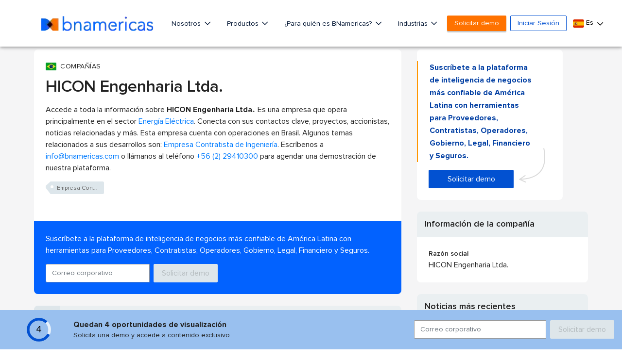

--- FILE ---
content_type: text/html; charset=utf-8
request_url: https://www.google.com/recaptcha/api2/aframe
body_size: 268
content:
<!DOCTYPE HTML><html><head><meta http-equiv="content-type" content="text/html; charset=UTF-8"></head><body><script nonce="r5FyPlwyKk3B-3OihR5Pzg">/** Anti-fraud and anti-abuse applications only. See google.com/recaptcha */ try{var clients={'sodar':'https://pagead2.googlesyndication.com/pagead/sodar?'};window.addEventListener("message",function(a){try{if(a.source===window.parent){var b=JSON.parse(a.data);var c=clients[b['id']];if(c){var d=document.createElement('img');d.src=c+b['params']+'&rc='+(localStorage.getItem("rc::a")?sessionStorage.getItem("rc::b"):"");window.document.body.appendChild(d);sessionStorage.setItem("rc::e",parseInt(sessionStorage.getItem("rc::e")||0)+1);localStorage.setItem("rc::h",'1768956032480');}}}catch(b){}});window.parent.postMessage("_grecaptcha_ready", "*");}catch(b){}</script></body></html>